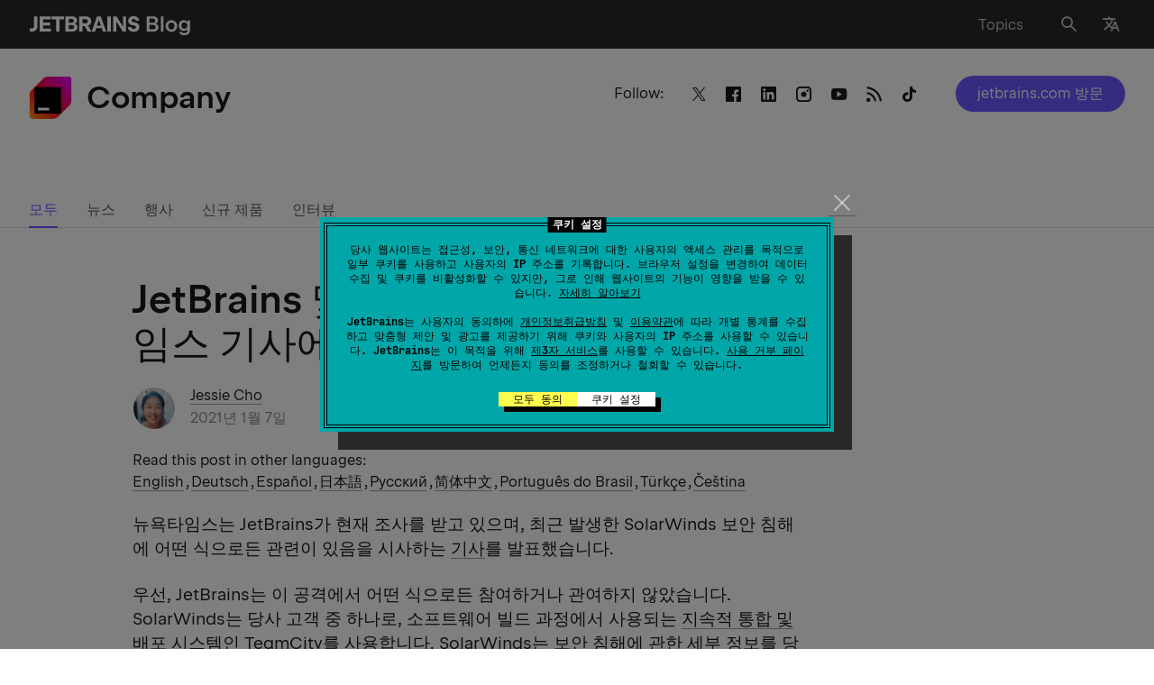

--- FILE ---
content_type: text/javascript; charset=utf-8
request_url: https://comments.blog.jetbrains.com/web/embed.mjs
body_size: 1538
content:
(()=>{"use strict";const e=function(){var e;const n=null!==(e=window.remark_config.host)&&void 0!==e?e:"https://comments.blog.jetbrains.com";if(!n)throw new Error("Remark42: remark_config.host wasn't configured.");try{const{protocol:e}=new URL(n);if(e!==window.location.protocol&&console.error("Remark42: Protocol mismatch."),!e.startsWith("http"))throw console.error("Remark42: Wrong protocol in host URL."),new Error}catch(e){throw new Error("Remark42: Invalid host URL.")}return n}();function n(e,n){return!!(null==e?void 0:e.contentWindow)&&(e.contentWindow.postMessage(n,"*"),!0)}function o(e,n={}){Object.entries(n).forEach((([n,o])=>{e.style[n]=`${o}`}))}function t(e,n={}){Object.entries(n).forEach((([n,o])=>{e.setAttribute(n,`${o}`)}))}function r(n){var{__colors__:r,styles:i}=n,a=function(e,n){var o={};for(var t in e)Object.prototype.hasOwnProperty.call(e,t)&&n.indexOf(t)<0&&(o[t]=e[t]);if(null!=e&&"function"==typeof Object.getOwnPropertySymbols){var r=0;for(t=Object.getOwnPropertySymbols(e);r<t.length;r++)n.indexOf(t[r])<0&&Object.prototype.propertyIsEnumerable.call(e,t[r])&&(o[t[r]]=e[t[r]])}return o}(n,["__colors__","styles"]);const c=document.createElement("iframe"),s=new URLSearchParams(a).toString();return t(c,{src:`${e}/web/iframe.html?${s}`,name:JSON.stringify({__colors__:r}),frameborder:"0",allowtransparency:"true",scrolling:"no",tabindex:"0",title:"Comments | Remark42",horizontalscrolling:"no",verticalscrolling:"no"}),o(c,Object.assign({height:"100%",width:"100%",border:"none",padding:0,margin:0,overflow:"hidden",colorScheme:"none"},i)),c}let i=null,a=null;function c(){var e;null===(e=null==a?void 0:a.parentNode)||void 0===e||e.removeChild(a)}function s(e){console.log(e.code),"Escape"===e.code&&l()}function d(e){o(document.body,{overflow:"hidden"}),function(e){c(),a=r(Object.assign(Object.assign({},e),{page:"profile",styles:w.iframe})),i||(i=function(e,n,r){const i=document.createElement("div");return o(i,n),t(i,void 0),i}(0,w.root),document.body.appendChild(i)),i.appendChild(a),o(i,w.rootShown),setTimeout((()=>null==a?void 0:a.focus()))}(e),window.requestAnimationFrame((()=>{i&&a&&o(i,w.rootAppear)})),window.addEventListener("keydown",s)}function l(){window.removeEventListener("keydown",s),new Promise((e=>{function n(){e(),i&&(o(i,w.rootHidden),i.removeEventListener("transitionend",n))}window.requestAnimationFrame((()=>{i&&a&&(o(i,w.rootDissapear),i.addEventListener("transitionend",n))}))})).then((()=>{c(),document.body.style.removeProperty("overflow")}))}const w={root:{display:"none",position:"fixed",top:0,right:0,bottom:0,left:0,width:"100%",height:"100%",transition:"opacity 0.5s ease-in",background:"rgba(0, 0, 0, .4)",opacity:0,zIndex:99999999},rootShown:{display:"block"},rootHidden:{display:"none"},rootAppear:{opacity:"1"},rootDissapear:{opacity:"0",transition:"opacity 0.3s ease-out"},iframe:{position:"absolute",right:0,width:"100%",height:"100%"}};function u(){window.REMARK42=window.REMARK42||{},window.REMARK42.createInstance=m,m(window.remark_config),window.dispatchEvent(new Event("REMARK42::ready"))}function m(e){const o=document.getElementById("remark42");if(!o)throw new Error("Remark42: Can't find root node.");if(!window.remark_config)throw new Error("Remark42: Config object is undefined.");if(!window.remark_config.site_id)throw new Error("Remark42: Site ID is undefined.");let t=null;e.url=(e.url||`${window.location.origin}${window.location.pathname}`).split("#")[0];const i=o.firstElementChild||r(e);o.appendChild(i),window.addEventListener("message",c),window.addEventListener("hashchange",w),document.addEventListener("click",m);const a=document.querySelector("title");function c(o){const t=function({data:e}){return"object"!=typeof e||null===e||Array.isArray(e)?{}:e}(o);"number"==typeof t.height&&(i.style.height=`${t.height}px`),"number"==typeof t.scrollTo&&window.scrollTo(window.pageXOffset,t.scrollTo+i.getBoundingClientRect().top+window.pageYOffset),"object"==typeof t.profile&&(null===t.profile?l():d(Object.assign(Object.assign({},e),t.profile))),!0===t.signout&&n(i,{signout:!0}),!0===t.inited&&(s(),u(document.title))}function s(e=window.location.hash){e.startsWith("#remark42__comment-")&&n(i,{hash:e})}function w(e){s(new URL(e.newURL).hash)}function u(e){n(i,{title:e})}function m(e){i.contains(e.target)||n(i,{clickOutside:!0})}function h(e){window.remark_config.theme=e,n(i,{theme:e})}function f(){window.removeEventListener("message",c),window.removeEventListener("hashchange",w),document.removeEventListener("click",m),t&&(t.disconnect(),t=null),i.remove()}return a&&(t=new MutationObserver((e=>u(e[0].target.textContent))),t.observe(a,{subtree:!0,characterData:!0,childList:!0})),window.REMARK42.changeTheme=h,window.REMARK42.destroy=()=>{f(),delete window.REMARK42.changeTheme,delete window.REMARK42.destroy},{changeTheme:h,destroy:f}}"loading"===document.readyState?document.addEventListener("DOMContentLoaded",u):u()})();

--- FILE ---
content_type: text/javascript; charset=utf-8
request_url: https://comments.blog.jetbrains.com/web/ko.mjs
body_size: 2889
content:
"use strict";(self.webpackChunk_remark42_app=self.webpackChunk_remark42_app||[]).push([[491],{2289:e=>{e.exports=JSON.parse('{"auth.back":"뒤로","auth.email-address":"이메일 주소","auth.loading":"로딩 중...","auth.oauth-button":"{provider}로 로그인하기","auth.oauth-source":"소셜 네트워크 사용하기","auth.open-profile":"내 프로필 열기","auth.or":"또는","auth.signin":"로그인","auth.signout":"로그아웃","auth.submit":"제출","auth.symbols-restriction":"사용자 이름에는 문자, 숫자, 밑줄 또는 공백만 포함해야 함","auth.telegram-check":"확인","auth.telegram-link":"링크로","auth.telegram-message-1":"텔레그램 열기","auth.telegram-message-2":"그리고 거기에서 \\"시작\\"을 클릭하세요.","auth.telegram-message-3":"그 후, 아래 \\"확인\\"을 클릭하세요.","auth.telegram-optional-qr":"또는 QR 코드를 스캔","auth.telegram-qr":"텔레그램 QR 코드","auth.user-not-found":"사용자를 찾을 수 없음","auth.username":"사용자 이름","authPanel.disable-comments":"댓글 비활성화","authPanel.disabled-cookies":"로그인하거나 댓글을 열기 위해 타사 쿠키 차단을 사용 중지해야 함","authPanel.enable-comments":"댓글 활성화","authPanel.enable-cookies":"로그인하고 코멘트하기 위해 쿠키 허용","authPanel.hide-settings":"설정 숨기기","authPanel.new-page":"새 페이지","authPanel.read-only":"읽기 전용","authPanel.show-settings":"설정 보기","blockingDuration.day":"하루 동안","blockingDuration.month":"한 달 동안","blockingDuration.permanently":"영구적으로","blockingDuration.week":"일주일 동안","comment.block":"차단","comment.block-user":"{userName}을(를) {duration} 동안 차단하시겠습니까?","comment.blocked-user":"차단됨","comment.blocking-period":"차단 기간","comment.cancel":"취소","comment.copied":"복사됨!","comment.copy":"복사","comment.delete":"삭제","comment.delete-message":"이 댓글을 삭제하시겠습니까?","comment.deleted-comment":"이 댓글은 삭제되었습니다","comment.deleted-user":"삭제됨","comment.edit":"편집","comment.edit-countdown":"편집이 비활성화될 예정","comment.expired-time":"편집 시간이 만료되었습니다.","comment.go-to-parent":"상위 댓글로 이동","comment.hide":"숨기기","comment.hide-user-comment":"{userName}의 댓글을 숨기시겠습니까?","comment.paid-patreon":"유료 Patreon 구독자","comment.pin":"고정","comment.pin-comment":"이 댓글을 고정하시겠습니까?","comment.reply":"답글","comment.time":"{day} {time}에","comment.toggle-verification":"인증 토글","comment.unblock":"차단 해제","comment.unblock-user":"이 사용자의 차단을 해제하시겠습니까?","comment.unpin":"고정 해제","comment.unpin-comment":"이 댓글의 고정을 해제하시겠습니까?","comment.unverified-user":"인증되지 않은 사용자","comment.unverify-user":"{userName}의 인증을 해제하시겠습니까?","comment.verified-user":"인증된 사용자","comment.verify-user":"{userName}을(를) 인증하시겠습니까?","commentForm.anonymous-uploading-disabled":"익명 사용자는 이미지 업로드가 비활성화되어 있습니다. 이미지를 첨부하려면 익명 사용자로 로그인하지 마십시오.","commentForm.exceeded-size":"{fileName}이(가) {maxImageSize}의 크기 제한을 초과함","commentForm.input-placeholder":"여기에 댓글 입력","commentForm.new-comment":"새 댓글","commentForm.notice-about-styling":"<a>Markdown</a>을 사용한 스타일링 지원","commentForm.preview":"미리보기","commentForm.reply":"답글","commentForm.save":"저장","commentForm.send":"보내기","commentForm.subscribe-by":"다음으로 구독하기","commentForm.subscribe-or":"또는","commentForm.unauthorized-uploading-disabled":"인증되지 않은 사용자는 이미지 업로드가 비활성화되어 있습니다. 업로드하기 전에 로그인해야 합니다.","commentForm.unexpected-error":"문제가 발생했습니다. 나중에 다시 시도해 주세요.","commentForm.upload-file-fail":"{fileName} 업로드 실패, \\"{errorMessage}\\"","commentForm.uploading":"업로드 중...","commentForm.uploading-file":"{fileName} 업로드 중...","commentsSort.best":"최고","commentsSort.least-controversial":"가장 논란이 적은","commentsSort.least-recently-updated":"가장 최근에 업데이트되지 않은","commentsSort.most-controversial":"가장 논란이 많은","commentsSort.newest":"최신","commentsSort.oldest":"오래된","commentsSort.recently-updated":"최근 업데이트된","commentsSort.worst":"최악","empty-state":"아직 댓글이 없습니다","errors.0":"문제가 발생했습니다. 나중에 다시 시도해 주세요.","errors.1":"댓글을 찾을 수 없습니다. 페이지를 새로고침하고 다시 시도하세요.","errors.10":"댓글을 편집하기에는 너무 늦었습니다.","errors.11":"댓글에 이미 답변이 있어 편집이 불가능합니다.","errors.12":"투표 결과를 저장할 수 없습니다. 나중에 다시 시도해 주세요.","errors.13":"자신의 댓글에 투표할 수 없습니다.","errors.14":"이미 댓글에 투표했습니다.","errors.15":"댓글에 대한 투표가 너무 많습니다.","errors.16":"댓글의 최소 점수에 도달했습니다.","errors.17":"작업이 거부되었습니다. 나중에 다시 시도해 주세요.","errors.18":"요청한 파일을 찾을 수 없습니다.","errors.19":"댓글에 제한된 단어가 포함되어 있습니다.","errors.2":"들어오는 요청의 언마샬링에 실패했습니다.","errors.20":"게시된 이미지를 찾을 수 없습니다. 다시 업로드해 보세요.","errors.3":"이 작업에 대한 권한이 없습니다.","errors.4":"댓글 데이터가 유효하지 않습니다.","errors.5":"댓글을 찾을 수 없습니다. 페이지를 새로고침하고 다시 시도하세요.","errors.6":"사이트를 찾을 수 없습니다. 페이지를 새로고침하고 다시 시도하세요.","errors.7":"사용자가 차단되었습니다.","errors.8":"이 페이지에 댓글을 게시할 수 없습니다. 댓글은 읽기 전용입니다.","errors.9":"댓글 변경에 실패했습니다. 나중에 다시 시도해 주세요.","errors.conflict":"충돌.","errors.failed-fetch":"데이터를 가져오지 못했습니다. 인터넷 연결을 확인하거나 나중에 다시 시도하세요","errors.forbidden":"금지됨.","errors.not-authorized":"승인되지 않음.","errors.to-many-request":"최대 요청 한도에 도달했습니다.","errors.unexpected-error":"문제가 발생했습니다.","profile.close":"프로필 닫기","profile.request-to-delete-data":"내 데이터 삭제 요청","retry":"다시 시도","root.pinned-comments":"고정된 댓글","root.powered-by":"<a>Remark42</a>로 구동중","root.show-more":"더 보기","settings.block":"차단","settings.block-time":"{day} {time}까지","settings.block-user":"{userName}을(를) 차단하시겠습니까?","settings.blocked-users-header":"차단된 사용자:","settings.blocked-users-title":"차단된 사용자","settings.hidden-user-header":"숨겨진 사용자:","settings.hidden-users-title":"숨겨진 사용자","settings.hide":"숨기기","settings.no-blocked-users":"차단된 사용자가 없습니다.","settings.no-hidden-users":"숨겨진 사용자가 없습니다.","settings.permanently":"영구적으로","settings.show":"보이기","settings.unblock":"차단 해제","settings.unblock-user":"{userName}의 차단을 해제하시겠습니까?","settings.unknown":"알 수 없음","sort-by":"정렬 기준","subscribeByEmail.back":"뒤로","subscribeByEmail.close":"닫기","subscribeByEmail.email":"이메일","subscribeByEmail.have-been-subscribed":"이메일로 업데이트 구독됨","subscribeByEmail.have-been-unsubscribed":"이메일로 업데이트 구독 취소됨","subscribeByEmail.only-registered-users":"등록된 사용자만 사용 가능","subscribeByEmail.submit":"제출","subscribeByEmail.subscribe":"구독","subscribeByEmail.subscribe-by-email":"이메일로 구독하기","subscribeByEmail.subscribe-to-replies":"답글 구독하기","subscribeByEmail.subscribed":"이메일로 업데이트 구독 중","subscribeByEmail.unsubscribe":"구독 취소","subscribeByRSS.button-title":"RSS로 구독하기","subscribeByRSS.replies":"답글","subscribeByRSS.site":"사이트","subscribeByRSS.thread":"스레드","subscribeByRSS.title":"RSS","subscribeByTelegram.have-been-subscribed":"텔레그램으로 업데이트 구독됨","subscribeByTelegram.have-been-unsubscribed":"텔레그램으로 업데이트 구독 취소됨","subscribeByTelegram.only-registered-users":"등록된 사용자만 사용 가능","subscribeByTelegram.resubscribe":"다시 구독하기","subscribeByTelegram.subscribe-by-telegram":"텔레그램으로 구독하기","subscribeByTelegram.telegram":"텔레그램","subscribeByTelegram.unsubscribe":"구독 취소","token":"이메일에서 토큰을 복사하여 붙여넣기","token.expired":"토큰이 만료되었습니다","token.invalid":"토큰이 유효하지 않습니다","toolbar.attach-image":"이미지 첨부, 드래그 & 드롭 또는 클립보드에서 붙여넣기","toolbar.bold":"굵은 텍스트 추가하기 {shortcut}","toolbar.code":"코드 삽입하기","toolbar.header":"헤더 텍스트 추가하기","toolbar.italic":"기울임꼴 텍스트 추가하기 {shortcut}","toolbar.link":"링크 추가하기 {shortcut}","toolbar.ordered-list":"번호 매긴 목록 추가하기","toolbar.quote":"인용구 삽입하기","toolbar.unordered-list":"점 목록 추가하기","user.comments":"댓글","user.load-more":"더 불러오기","user.my-comments":"내 댓글","vote.controversy":"논란: {value}","vote.downvote":"반대 표시","vote.score":"투표 점수","vote.upvote":"찬성 표시"}')}}]);